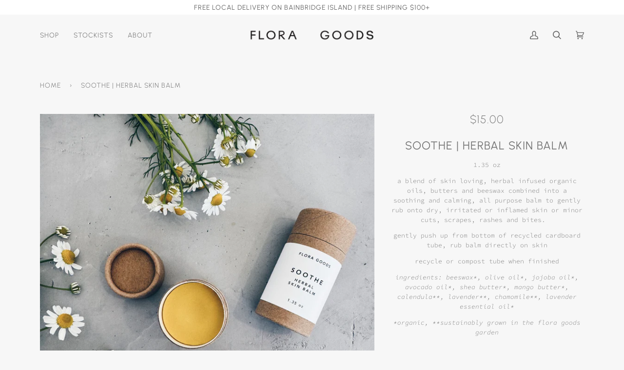

--- FILE ---
content_type: text/css
request_url: https://www.flora-goods.com/cdn/shop/t/6/assets/font-settings.css?v=66143471353471215931769109359
body_size: -55
content:
@font-face{font-family:Urbanist;font-weight:400;font-style:normal;font-display:swap;src:url(//www.flora-goods.com/cdn/fonts/urbanist/urbanist_n4.5f39b6cc8e2fb2c80ae3aed8eb44859d21d81e33.woff2) format("woff2"),url(//www.flora-goods.com/cdn/fonts/urbanist/urbanist_n4.714f864d1175b68f0fa5f770f7f8ac4c879be891.woff) format("woff")}@font-face{font-family:Source Code Pro;font-weight:300;font-style:normal;font-display:swap;src:url(//www.flora-goods.com/cdn/fonts/source_code_pro/sourcecodepro_n3.5ff21abcbae6b7396e3f5cdebe9c2274377a0b13.woff2) format("woff2"),url(//www.flora-goods.com/cdn/fonts/source_code_pro/sourcecodepro_n3.d0dc9552ee5a890d7d592a97b399ab899be15f3b.woff) format("woff")}@font-face{font-family:Urbanist;font-weight:300;font-style:normal;font-display:swap;src:url(//www.flora-goods.com/cdn/fonts/urbanist/urbanist_n3.17d2e460ba0ee4b3713791bbeb09c88f71a5d36a.woff2) format("woff2"),url(//www.flora-goods.com/cdn/fonts/urbanist/urbanist_n3.55d4d1facee59660b12c8980207a034e1d213cc7.woff) format("woff")}@font-face{font-family:Urbanist;font-weight:700;font-style:normal;font-display:swap;src:url(//www.flora-goods.com/cdn/fonts/urbanist/urbanist_n7.6864a1afc49c5ce0c3bc1bd5e8b3f12350242a65.woff2) format("woff2"),url(//www.flora-goods.com/cdn/fonts/urbanist/urbanist_n7.612da29083b748d1cce532849a87a86935e9fdc7.woff) format("woff")}@font-face{font-family:Urbanist;font-weight:400;font-style:normal;font-display:swap;src:url(//www.flora-goods.com/cdn/fonts/urbanist/urbanist_n4.5f39b6cc8e2fb2c80ae3aed8eb44859d21d81e33.woff2) format("woff2"),url(//www.flora-goods.com/cdn/fonts/urbanist/urbanist_n4.714f864d1175b68f0fa5f770f7f8ac4c879be891.woff) format("woff")}@font-face{font-family:Source Code Pro;font-weight:400;font-style:normal;font-display:swap;src:url(//www.flora-goods.com/cdn/fonts/source_code_pro/sourcecodepro_n4.057a1deeb017f07198e1e712ce5e03dbfb3c5dfa.woff2) format("woff2"),url(//www.flora-goods.com/cdn/fonts/source_code_pro/sourcecodepro_n4.9575234ffbb5a688fb454ab8c917c06259a52d9f.woff) format("woff")}@font-face{font-family:Source Code Pro;font-weight:300;font-style:italic;font-display:swap;src:url(//www.flora-goods.com/cdn/fonts/source_code_pro/sourcecodepro_i3.2e946aed6ef0434b84841eb92c35b7970a2428b3.woff2) format("woff2"),url(//www.flora-goods.com/cdn/fonts/source_code_pro/sourcecodepro_i3.f29eb2532a0e0025da9f3bac9b255b4c30adc4fd.woff) format("woff")}@font-face{font-family:Source Code Pro;font-weight:400;font-style:italic;font-display:swap;src:url(//www.flora-goods.com/cdn/fonts/source_code_pro/sourcecodepro_i4.b8cda09af4d4f174115fd0dc19634de7831a3517.woff2) format("woff2"),url(//www.flora-goods.com/cdn/fonts/source_code_pro/sourcecodepro_i4.9c0f2d26552cac795ba59f85fe42a7b6838a81ac.woff) format("woff")}
/*# sourceMappingURL=/cdn/shop/t/6/assets/font-settings.css.map?v=66143471353471215931769109359 */
